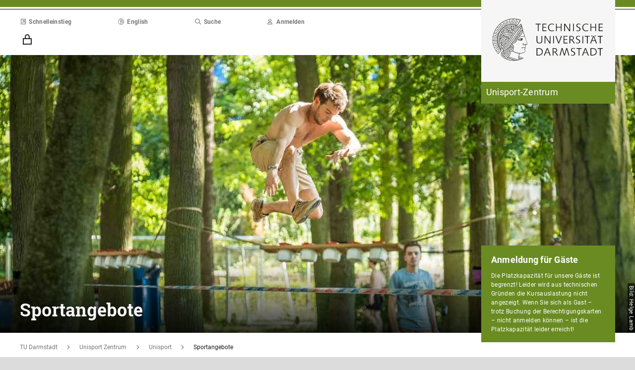

--- FILE ---
content_type: text/html
request_url: https://online-anmeldung.usz.tu-darmstadt.de/angebote/aktueller_zeitraum/_Freies_Training__Unigym_.html
body_size: 10284
content:
<!DOCTYPE html> <html lang="de"><head><title>Sportangebote Verteilerseite &ndash; Unisport-Zentrum &ndash; TU Darmstadt</title><meta charset="UTF-8" /><meta content="width=device-width, initial-scale=1" name="viewport" /><meta content="ie=edge" http-equiv="X-UA-Compatible" /><meta content="de" name="dcterms.language" /><meta content="Sportangebote Verteilerseite" name="dcterms.title" /><meta content="2025-08-07T12:52:58+02:00" name="dcterms.modified" /><meta content="Sportangebote Verteilerseite" property="og:title" /><meta content="Unisport-Zentrum &ndash; TU Darmstadt" property="og:site_name" /><meta content="article" property="og:type" /><meta content="summary" name="twitter:card" /><meta content="Sportangebote Verteilerseite" name="twitter:title" /><meta content="https://www.usz.tu-darmstadt.de/media/usz/sportangebote_usz/sportangebote_verteilerseite_sportangebote_usz/Slackline_Helge-Lamb_1180x0.jpg" property="og:image" /><meta content="image/jpg" property="og:image:type" /><meta content="1180" property="og:image:width" /><meta content="787" property="og:image:height" /><meta content="Slackline_Heleg_Lamb" property="og:image:alt" /><meta content="https://www.usz.tu-darmstadt.de/media/usz/sportangebote_usz/sportangebote_verteilerseite_sportangebote_usz/Slackline_Helge-Lamb_1180x0.jpg" name="twitter:image" /><meta content="Slackline_Heleg_Lamb" name="twitter:image:alt" /><meta content="https://www.usz.tu-darmstadt.de/media/usz/sportangebote_usz/sportangebote_verteilerseite_sportangebote_usz/Slackline_Helge-Lamb_285x0.jpg" name="ZOOMIMAGE" /><meta content="Kursanmeldung &ndash; Unsere Sportangebote richten sich in erster Linie an TU-Angeh&ouml;rige. Viele unserer Angebote k&ouml;nnen direkt &uuml;ber unser Buchungssystem gebucht werden. " name="description" /><meta content="Kursanmeldung &ndash; Unsere Sportangebote richten sich in erster Linie an TU-Angeh&ouml;rige. Viele unserer Angebote k&ouml;nnen direkt &uuml;ber unser Buchungssystem gebucht werden. " property="og:description" /><meta content="Kursanmeldung &ndash; Unsere Sportangebote richten sich in erster Linie an TU-Angeh&ouml;rige. Viele unserer Angebote k&ouml;nnen direkt &uuml;ber unser Buchungssystem gebucht werden. " name="twitter:description" /><meta content="Unisport-Zentrum" name="dcterms.creator" /><meta content="index,follow" name="robots" /><meta content="telephone=no" name="format-detection" /><meta content="FirstSpirit 5.2.251209.26de38e" name="generator" /><link href="https://www.usz.tu-darmstadt.de/media/resources/css_2/app_1.2.0.css" rel="stylesheet" /><link href="https://www.usz.tu-darmstadt.de/media/resources/css_2/themes_css/theme-4d.css" rel="stylesheet" /><link href="https://www.tu-darmstadt.de/media/resources/images_1/favicon_48x48.png" rel="shortcut icon" type="image/x-icon" /><link href="https://www.tu-darmstadt.de/media/resources/images_1/favicon_48x48.png" rel="icon" sizes="48x48" type="image/png" /><link href="https://www.tu-darmstadt.de/media/resources/images_1/favicon_80x80.png" rel="icon" sizes="80x80" type="image/png" /><link href="https://www.tu-darmstadt.de/media/resources/images_1/favicon_80x80.png" rel="apple-touch-icon" sizes="80x80" /><meta content="5" http-equiv="Expires" /><meta content="1800" http-equiv="refresh" /><meta content="no-referrer-when-downgrade" name="referrer" /><meta content="no-cache, no-store, must-revalidate, max-age=0" http-equiv="cache-control" /><meta content="no-cache" http-equiv="Pragma" /><meta content="text/css" http-equiv="Content-Style-Type" /><link href="/buchsys/lib/global/flyout_menu1.css" media="all" rel="stylesheet" type="text/css" /><link href="/buchsys/lib/global/angebote.css" media="all" rel="stylesheet" type="text/css" /><link href="/SysBilder/resex/bs_style.css" media="all" rel="stylesheet" type="text/css" /><script src="/buchsys/lib/global/bs_langswitch.js" type="text/javascript"></script><meta name="robots" content="noarchive,noimageindex,unavailable_after: 2026-03-28"></head><body class="bs_kursangebot bs_aktueller_zeitraum bs_wintersemester_2025_2026 bs_angebot_Freies_Training__Unigym_ bs_bereich_UniGym" ><div id="app"><div class="wrap-xl" id="site"><header id="site-header"> <desktop-menu :fast-blocks="fastBlocks" :menu-path="menuPath" :sitemap="sitemap" inline-template="inline-template"><div :style="modalOpenStyle" @keydown.esc="onEsc()" class="d-none d-print-none d-lg-block" id="desktop-menu"><a aria-label="Men&uuml; &uuml;berspringen" class="link skip-link show-on-focus" href="https://www.usz.tu-darmstadt.de/unisport_usz/sportangebote/index.de.jsp#site-main">Men&uuml; &uuml;berspringen</a><div class="hold" ref="liner"><div :aria-hidden="!searchIsOpen" :class="{active: searchIsOpen}" aria-labelledby="#schnell-btn" class="desktop-meta" id="desktop-search" ref="searchArea" v-show="searchIsOpen"><div class="wrap-xl"><div class="pl-4 pr-2 pt-1 pb-2 bg-white"><div class="search-frame d-flex sans-h5"><form class="search-form gap"><div class="form-group flex-grow-1"><label class="form-text text-gr2 font-weight-normal sans-mini" for="search-query_desktop">Suche in <span class="strong">usz.tu-darmstadt.de</span> nach &hellip;</label><input class="form-control search-query w-100" id="search-query_desktop" name="q" ref="searchInput" type="search" /></div><div class="form-group"><label class="form-text text-gr2 font-weight-normal sans-mini" for="searchengine_desktop">Suche mit: </label><searchengines inline-template="inline-template"> <select class="form-control searchengine" id="searchengine_desktop" name="searchengine"><option :selected="isSelected(searchengine.name)" :value="searchengine.url + &#39;?&#39; + searchengine.param_query + &#39;=QUERYTERM&#39; + (searchengine.param_site ? &#39;&amp;&#39;+searchengine.param_site+&#39;=&#39; : (searchengine.suppl_site ? &#39;+&#39;+searchengine.suppl_site+&#39;:&#39; : &#39;+&#39;)) + &#39;usz.tu-darmstadt.de&#39;" v-for="searchengine in searchengines">{{ searchengine.name }}</option></select> </searchengines></div><button class="search-submit align-self-end mb-1 mr-2" name="search-submit" title="Suche abschicken (&ouml;ffnet einen neuen Tab)" type="submit"><span class="sr-only">Suche abschicken (&ouml;ffnet einen neuen Tab)</span><span aria-hidden="true" class="icon fasr fa-search"></span></button><div class="search-link-container d-none"></div></form><button @click="toggleSearchArea" aria-controls="desktop-search" aria-expanded="searchIsOpen" aria-label="Element schlie&szlig;en" class="align-self-start" ref="searchClose" type="button"><span aria-hidden="true" class="icon fasr fa-times"></span></button></div></div></div></div><div :aria-hidden="!fastIsOpen" :class="{active: fastIsOpen}" aria-labelledby="desktop-fast-open" class="desktop-meta" id="desktop-fast" ref="fastArea" v-show="fastIsOpen"><div class="frame py-4 bg-white"><div class="stack-4"><div class="sans-h5 strong d-flex"><div class="flex-grow-1">Schnelleinstieg</div><button :aria-expanded="fastIsOpen" @click="toggleFastArea" @keydown.down="setFocus(itemRef(&#39;fast&#39;,0,0))" aria-controls="desktop-fast" aria-label="Element schlie&szlig;en" id="desktop-fast-close" ref="fastClose" type="button"><span aria-hidden="true" class="icon fasr fa-times"></span></button></div><div class="stop pb-1"><div class="grid-4 fast-outer"><div class="cell-1-2 outer-cell"><div class="grid-2 fast-inner"><div @focusin="fastBlocks[i].focus=true" @focusout="fastBlocks[i].focus=false" @mouseenter="fastBlocks[i].hover=true" @mouseleave="fastBlocks[i].hover=false" class="fast-block cell-1-2 inner-cell" v-for="(group, i) in fastBlocks.slice(0,4)"><div :class="fastBlockBgClass(group.code, group.hover||group.focus||isTouch)" class="p-2 pb-4 h-100 hold"><div :class="fastBlockOverClass(group.code, group.hover||group.focus)" class="block-overlay p-2 pb-4" v-if="!isTouch"><p class="block-heading sans-h5 strong" v-html="group.heading"></div><div :class="fastBlockTextClass(group.code, group.hover||group.focus||isTouch)" class="block-content stack-2"><p class="block-heading sans-h5 strong" v-html="group.heading"><ul class="block-links list-unstyled stack-1"><li class="sans-small" v-for="(child, j) in group.children"><a :href="child.href" :ref="itemRef(&#39;fast&#39;,i,j)" @keydown.down="setFocus(j==(group.children.length - 1) ? itemRef(&#39;fast&#39;,i+1,0) : itemRef(&#39;fast&#39;,i,j+1))" @keydown.left="setFocus(itemRef(&#39;fast&#39;,i-1,0))" @keydown.right="setFocus(itemRef(&#39;fast&#39;,i+1,0))" @keydown.up="setFocus(j==0 ? i==0 ? &#39;fastClose&#39;: itemRef(&#39;fast&#39;,i-1,0) : itemRef(&#39;fast&#39;,i,j-1))" class="link d-inline-flex"><span aria-hidden="true" class="d-inline-block"><span class="icon fass fa-arrow-right-long"></span></span><span class="d-inline-block">{{ child.heading }}</span></a></ul></div></div></div></div></div><div class="cell-1-2 outer-cell"><div class="grid-2 fast-inner"><div @focusin="fastBlocks[i+4].focus=true" @focusout="fastBlocks[i+4].focus=false" @mouseenter="fastBlocks[i+4].hover=true" @mouseleave="fastBlocks[i+4].hover=false" class="fast-block cell-1-2 inner-cell" v-for="(group, i) in fastBlocks.slice(4)"><div :class="fastBlockBgClass(group.code, group.hover||group.focus||isTouch)" class="p-2 pb-4 h-100"><div :class="fastBlockOverClass(group.code, group.hover||group.focus)" class="block-overlay p-2 pb-4" v-if="!isTouch"><p class="block-heading sans-h5 strong" v-html="group.heading"></div><div :class="fastBlockTextClass(group.code, group.hover||group.focus||isTouch)" class="block-content stack-2"><p class="block-heading sans-h5 strong" v-html="group.heading"><ul class="block-links list-unstyled stack-1"><li class="sans-small" v-for="(child, j) in group.children"><a :href="child.href" :ref="itemRef(&#39;fast&#39;,i+4,j)" @keydown.down="setFocus(j==(group.children.length - 1) ? itemRef(&#39;fast&#39;,i+4+1,0) : itemRef(&#39;fast&#39;,i+4,j+1))" @keydown.left="setFocus(itemRef(&#39;fast&#39;,i+3,0))" @keydown.right="setFocus(itemRef(&#39;fast&#39;,i+5,0))" @keydown.up="setFocus(j==0 ? itemRef(&#39;fast&#39;,i+4-1,0) : itemRef(&#39;fast&#39;,i+4,j-1))" class="link d-inline-flex"><span aria-hidden="true" class="d-inline-block"><span class="icon fass fa-arrow-right-long"></span></span><span class="d-inline-block">{{ child.heading }}</span></a></ul></div></div></div></div></div></div></div></div></div></div><div class="desktop-main" ref="mainArea"><div class="wrap-xl hold"><div class="menu-border border-key"></div><div class="menu-logo frame bg-white"><div class="row"><div class="col-1-4 offset-9-12"><!-- noindex --><div class="hold" style="margin-top:-14px;"><div class="menu-logo-area"><a aria-label="Zur Startseite der TU Darmstadt" class="bg-gr5 link link-outer" href="https://www.tu-darmstadt.de/" title="Zur Startseite der TU Darmstadt"><picture><source media="(min-width: 900px)" srcset="https://www.tu-darmstadt.de/media/resources/images_1/tu_logo_web.svg"><img alt="Logo der TU Darmstadt" src="https://www.tu-darmstadt.de/media/resources/images_1/tu_logo_web_h120.svg" /></source></picture></a> <a accesskey="1" aria-label="Zur Startseite der Institution" class="bg-key link link-outer" href="https://www.usz.tu-darmstadt.de/" title="Zur Startseite der Institution [Alt(+Shift)+1]"><div class="fach-label overflow-hidden p-1 stack-1" id="institution-name-container"><span class="d-inline-block font-weight-normal hyphens link-inner pre-line sans-lead text-white" id="institution-name">Unisport-Zentrum</span></div></a></div></div><!-- index --></div></div></div><div class="menu-frame frame bg-white"><div class="py-2"><div class="grid"><div class="cell-3-4 stack-2"><ul class="meta-headings list-unstyled sans-mini strong w-75"><li class="meta-heading mr-auto"><button :ref="refPath(&#39;meta&#39;,0)" @click="toggleFastArea" @keydown.down.prevent="setFocus(refPath(&#39;main&#39;,0))" @keydown.left.prevent="setFocus(refPath(&#39;meta&#39;,3))" @keydown.right.prevent="setFocus(refPath(&#39;meta&#39;,1))" class="link text-gr1" id="desktop-fast-open" type="button"><span aria-hidden="true" class="icon fasr fa-external-link-square"></span>Schnelleinstieg</button><li class="meta-item mr-auto"><a :ref="refPath(&quot;meta&quot;,1)" @keydown.down.prevent="setFocus(refPath(&quot;main&quot;,1))" @keydown.left.prevent="setFocus(refPath(&quot;meta&quot;,0))" @keydown.right.prevent="setFocus(refPath(&quot;meta&quot;,2))" class="language-selector link text-gr1" href="https://www.usz.tu-darmstadt.de/unisport_usz/sportangebote/index.en.jsp"><span aria-hidden="true" class="icon fasl fa-globe-europe"></span>English</a><li class="meta-item mr-auto"><button :ref="refPath(&#39;meta&#39;,2)" @click="toggleSearchArea" @keydown.down.prevent="setFocus(refPath(&#39;main&#39;,2))" @keydown.left.prevent="setFocus(refPath(&#39;meta&#39;,1))" @keydown.right.prevent="setFocus(refPath(&#39;meta&#39;,3))" accesskey="4" class="link text-gr1" title="[Alt(+Shift)+4]" type="button"><span aria-hidden="true" class="icon fasr fa-search"></span>Suche</button><li class="meta-item mr-auto" data-matomo-mask="data-matomo-mask"><!-- noindex --><a :ref="refPath(&quot;meta&quot;,3)" @keydown.down.prevent="setFocus(refPath(&quot;main&quot;,3))" @keydown.left.prevent="setFocus(refPath(&quot;meta&quot;,2))" @keydown.right.prevent="setFocus(refPath(&quot;meta&quot;,0))" accesskey="i" class="text-gr1 link" href="https://login.tu-darmstadt.de/idp/profile/cas/login?service=https%3A%2F%2Fwww.usz.tu-darmstadt.de%2Funisport_usz%2Fsportangebote%2Findex.de.jsp" title="Mit TU-ID am Webauftritt anmelden [Alt(+Shift)+i]"><span aria-hidden="true" class="icon fasr fa-user"></span>Anmelden</a><!-- index --></ul><ul :class="{&#39;in-focus&#39;: path.length&gt;0}" class="main-headings list-unstyled sans-h4b strong"><li :class="{active: menuPathDesktop.indexOf(level0.uid)&gt;=0}" :key="level0.heading" class="main-heading" v-for="(level0, i) in sitemap.slice(0,4)"><a :accesskey="level0.accesskey" :aria-controls="level0.bodyID" :aria-expanded="hasPath(i)" :class="{proxied: isFocPath(i,-1), onpath: hasFocPath(i)}" :href="level0.href" :id="level0.headID" :ref="refPath(&#39;main&#39;,i)" :title="level0.title" @focus="setFocPath(i)" @keydown.left.prevent="setFocus(refPath(&#39;main&#39;,i-1))" @keydown.right.prevent="setFocus(refPath(&#39;main&#39;,i+1))" @keydown.up.prevent="setFocus(refPath(&#39;meta&#39;,i))" v-if="!level0.children || level0.displaySeparateSubmenu==true"><span v-html="level0.heading"></span><span class="icon fasr fa-lock text-right" title="Anmeldung erforderlich (TU-ID)" v-if="level0.internal"></span></a><button :aria-controls="level0.bodyID" :aria-expanded="hasPath(i)" :class="{proxied: isFocPath(i,-1), onpath: hasFocPath(i)}" :id="level0.headID" :ref="refPath(&#39;main&#39;,i)" @click="setSubFocus(i)" @focus="setFocPath(i)" @keydown.left.prevent="setFocus(refPath(&#39;main&#39;,i-1))" @keydown.right.prevent="setFocus(refPath(&#39;main&#39;,i+1))" @keydown.up.prevent="setFocus(refPath(&#39;meta&#39;,i))" aria-haspopup="true" type="button" v-else="v-else" v-html="level0.heading"></button></ul></div><div class="cell-1-4"><div class="d-flex h-100 stack"><div class="sans-h5 align-self-end text-right w-100"><button @click="toggleSearchArea" aria-hidden="true" tabindex="-1" type="button"><span class="icon fasr fa-search"></span><span class="sr-only">Suche &ouml;ffnen</span></button><a aria-hidden="true" class="text-gr0 ml-1 outline" href="https://www.usz.tu-darmstadt.de/" tabindex="-1" title="Zur Startseite der Institution"><span class="icon fasr fa-home"></span><span class="sr-only">Zur Startseite der Institution</span></a></div></div></div></div></div><div class="d-none hold" id="menu-collapse"><nav><ul class="main-panels list-unstyled"><li :key="level0.heading" :ref="refPath(&#39;panel&#39;, i)" class="main-panel" v-for="(level0, i) in sitemap" v-show="hasPath(i)"><div :class="{&#39;in-focus&#39;: hasPath(i, -1)}" class="panel-heading" v-if="level0.hasIndexPage &amp;&amp; level0.href"><p class="sans-h5"><a :accesskey="level0.accesskey" :class="{selected: menuPathDesktop.indexOf(level0.headID)&gt;=0}" :href="level0.href" :ref="refPath(&#39;main&#39;,i,-1)" :title="level0.title" @focus="setFocPath(i,-1)" @keydown.down.prevent="setFocus(refPath(&#39;main&#39;,i,0))" @keydown.exact.tab.prevent="setFocus(refPath(&#39;main&#39;,i,0))" @keydown.exact.tab.shift.prevent="setParentFocus(i)" @keydown.up.prevent="setParentFocus(i)" @mouseenter="hoverFocus" class="link-outer strong d-block w-100 text-left p-2"><span class="link-inner">&Uuml;bersicht</span><span class="icon fasr fa-lock text-right" title="Anmeldung erforderlich (TU-ID)" v-if="level0.internal"></span></a></div><ul :aria-hidden="!hasPath(i)" :aria-labelledby="level0.headID" :class="{ focusin: hasFocPath(i) }" :id="level0.bodyID" :ref="refPath(&#39;panel-menu&#39;, i)" class="panel-menu level-1 list-unstyled" v-show="hasPath(i)"><li :class="{&#39;in-focus&#39;: hasPath(i,j)}" class="menu-item sans-h5" v-for="(level1, j) in level0.children"><a :accesskey="level1.accesskey" :class="{onpath: hasFocPath(i,j), selected: menuPathDesktop.indexOf(level1.uid)&gt;-1}" :href="level1.href" :ref="itemRef(&#39;main&#39;,i,j)" :title="level1.title" @focus="setFocPath(i,j)" @keydown.down.prevent="setFocus(refPath(&#39;main&#39;,i,j+1))" @keydown.exact.tab.prevent="setFocus(refPath(&#39;main&#39;,i,j+1))" @keydown.exact.tab.shift.prevent="setFocus(refPath(&#39;main&#39;,i,j-1))" @keydown.up.prevent="setFocus(refPath(&#39;main&#39;,i,j-1))" @mouseenter="hoverFocus" class="strong d-block w-100 text-left px-2 py-1" v-if="!level1.children || level1.displaySeparateSubmenu==true"><span v-html="level1.heading"></span><span class="icon fasr fa-lock text-right" title="Anmeldung erforderlich (TU-ID)" v-if="level1.internal"></span></a><button :aria-controls="level1.bodyID" :aria-expanded="hasPath(i,j)" :class="{onpath: hasFocPath(i,j), selected: menuPathDesktop.indexOf(level1.uid)&gt;-1}" :id="level1.headID" :ref="itemRef(&#39;main&#39;,i,j)" @click="setSubFocus(i,j);removeMenuPath();" @focus="setFocPath(i,j)" @keydown.down.prevent="setFocus(refPath(&#39;main&#39;,i,j+1))" @keydown.exact.tab.prevent="setFocus(refPath(&#39;main&#39;,i,j+1))" @keydown.exact.tab.shift.prevent="setFocus(refPath(&#39;main&#39;,i,j-1))" @keydown.right.prevent="clickSelf" @keydown.up.prevent="setFocus(refPath(&#39;main&#39;,i,j-1))" @mouseenter="hoverFocus" aria-haspopup="true" class="strong d-block w-100 text-left px-2 py-1" type="button" v-else="v-else"><span v-html="iconifyLastWord(level1.heading)"></span></button><ul :aria-hidden="!hasPath(i,j)" :aria-labelledby="level1.headID" :class="{ focusin: hasFocPath(i,j)}" :id="level1.bodyID" :ref="refPath(&#39;panel-menu&#39;, i,j)" class="panel-menu level-2 list-unstyled" v-if="level1.children &amp;&amp; level1.displaySeparateSubmenu!=true" v-show="hasPath(i,j) || menuPathDesktop.indexOf(level1.uid)&gt;-1"><li class="menu-heading" v-if="level1.hasIndexPage &amp;&amp; level1.href"><a :accesskey="level1.accesskey" :class="{selected: menuPathDesktop.indexOf(level1.uid)&gt;-1 &amp;&amp; isSelected(level1.children) &gt; 0}" :href="level1.href" :ref="refPath(&#39;main&#39;,i,j,-1)" :title="level1.title" @focus="setFocPath(i,j,-1)" @keydown.down.prevent="setFocus(refPath(&#39;main&#39;,i,j,0))" @keydown.exact.tab.prevent="setFocus(refPath(&#39;main&#39;,i,j,0))" @keydown.exact.tab.shift.prevent="setParentFocus(i,j)" @keydown.left.prevent="setParentFocus(i,j)" @keydown.up.prevent="setParentFocus(i,j)" @mouseenter="hoverFocus" class="strong d-block w-100 text-left px-2 py-1">&Uuml;bersicht<span class="icon fasr fa-lock text-right" title="Anmeldung erforderlich (TU-ID)" v-if="level1.internal"></span></a><li :class="{&#39;in-focus&#39;: hasPath(i,j,k)}" class="menu-item sans-h5" v-for="(level2, k) in level1.children"><a :accesskey="level2.accesskey" :class="{onpath: hasFocPath(i,j,k), selected: menuPathDesktop.indexOf(level2.uid)&gt;-1}" :href="level2.href" :id="menuPath.indexOf(level2.uid)" :ref="itemRef(&#39;main&#39;,i,j,k)" :title="level2.title" @focus="setFocPath(i,j,k)" @keydown.down.prevent="setFocus(refPath(&#39;main&#39;,i,j,k+1))" @keydown.exact.tab.prevent="setFocus(refPath(&#39;main&#39;,i,j,k+1))" @keydown.exact.tab.shift.prevent="setFocus(refPath(&#39;main&#39;,i,j,k-1))" @keydown.left.prevent="setFocus(refPath(&#39;main&#39;,i,j)); setPath(i)" @keydown.up.prevent="setFocus(refPath(&#39;main&#39;,i,j,k-1))" @mouseenter="hoverFocus" class="strong d-block w-100 text-left px-2 py-1" v-if="!level2.children || level2.displaySeparateSubmenu==true"><span v-html="level2.heading"></span><span class="icon fasr fa-lock text-right" title="Anmeldung erforderlich (TU-ID)" v-if="level2.internal"></span></a><button :aria-controls="level2.bodyID" :aria-expanded="hasPath(i,j,k)" :class="{onpath: hasFocPath(i,j,k), selected: menuPathDesktop.indexOf(level2.uid)&gt;-1}" :id="level2.headID" :ref="itemRef(&#39;main&#39;,i,j,k)" @click="setSubFocus(i,j,k);removeMenuPath();" @focus="setFocPath(i,j,k)" @keydown.down.prevent="setFocus(refPath(&#39;main&#39;,i,j,k+1))" @keydown.exact.tab.prevent="setFocus(refPath(&#39;main&#39;,i,j,k+1))" @keydown.exact.tab.shift.prevent="setFocus(refPath(&#39;main&#39;,i,j,k-1))" @keydown.left.prevent="setFocus(refPath(&#39;main&#39;,i,j)); setPath(i)" @keydown.right.prevent="clickSelf" @keydown.up.prevent="setFocus(refPath(&#39;main&#39;,i,j,k-1))" @mouseenter="hoverFocus" aria-haspopup="true" class="strong d-block w-100 text-left px-2 py-1" type="button" v-else="v-else"><span v-html="iconifyLastWord(level2.heading)"></span></button><ul :aria-hidden="!hasPath(i,j,k)" :aria-labelledby="level2.headID" :class="{ focusin: hasFocPath(i,j,k)}" :id="level2.bodyID" :ref="refPath(&#39;panel-menu&#39;, i,j,k)" class="panel-menu level-3 list-unstyled" v-if="level2.children &amp;&amp; level2.displaySeparateSubmenu!=true" v-show="hasPath(i,j,k) || menuPathDesktop.indexOf(level2.uid)&gt;-1"><li class="menu-heading" v-if="level2.hasIndexPage &amp;&amp; level2.href"><a :accesskey="level2.accesskey" :class="{selected: menuPathDesktop.indexOf(level2.uid)&gt;-1 &amp;&amp; isSelected(level2.children) &gt; 0}" :href="level2.href" :ref="refPath(&#39;main&#39;,i,j,k,-1)" :title="level2.title" @focus="setFocPath(i,j,k,-1)" @keydown.down.prevent="setFocus(refPath(&#39;main&#39;,i,j,k,0))" @keydown.exact.tab.prevent="setFocus(refPath(&#39;main&#39;,i,j,k,0))" @keydown.exact.tab.shift.prevent="setParentFocus(i,j,k)" @keydown.left.prevent="setParentFocus(i,j,k)" @keydown.up.prevent="setParentFocus(i,j,k)" @mouseenter="hoverFocus" class="strong d-block w-100 text-left px-2 py-1">&Uuml;bersicht<span class="icon fasr fa-lock text-right" title="Anmeldung erforderlich (TU-ID)" v-if="level2.internal"></span></a><li :class="{&#39;in-focus&#39;: hasPath(i,j,k,l)}" class="menu-item sans-h5" v-for="(level3, l) in level2.children"><a :accesskey="level3.accesskey" :class="{selected: menuPathDesktop.indexOf(level3.uid)&gt;-1}" :href="level3.href" :id="menuPath.indexOf(level3.uid)" :ref="itemRef(&#39;main&#39;,i,j,k,l)" :title="level3.title" @focus="setFocPath(i,j,k,l)" @keydown.down.prevent="setFocus(refPath(&#39;main&#39;,i,j,k,l+1))" @keydown.exact.tab.prevent="setFocus(refPath(&#39;main&#39;,i,j,k,l+1))" @keydown.exact.tab.shift.prevent="setFocus(refPath(&#39;main&#39;,i,j,k,l-1))" @keydown.left.prevent="setFocus(refPath(&#39;main&#39;,i,j,k)); setPath(i,j)" @keydown.up.prevent="setFocus(refPath(&#39;main&#39;,i,j,k,l-1))" @mouseenter="hoverFocus" class="strong d-block w-100 text-left px-2 py-1"><span v-html="level3.heading"></span><span class="icon fasr fa-lock text-right" title="Anmeldung erforderlich (TU-ID)" v-if="level3.internal"></span></a></ul></ul></ul></ul></nav></div></div></div><div :class="{active: fastIsOpen||searchIsOpen}" class="overlay"></div></div></div></div></desktop-menu> <phablet-menu :fast-blocks="fastBlocks" :menu-path="menuPath" :sitemap="sitemap" inline-template="inline-template"><div :style="modalOpenStyle" class="d-lg-none d-print-block" id="phablet-menu"><div class="menu-border border-key"></div><div class="menu-logo frame bg-white"><div class="row"><div class="col-5-12 col-sm-1-3 col-md-1-4 offset-7-12 offset-sm-2-3 offset-md-3-4"><div class="bleed-right mr-sm-0"><!-- noindex --><div class="hold" style="margin-top:-14px;"><div class="menu-logo-area"><a aria-label="Zur Startseite der TU Darmstadt" class="bg-gr5 link link-outer" href="https://www.tu-darmstadt.de/" title="Zur Startseite der TU Darmstadt"><picture><source media="(min-width: 900px)" srcset="https://www.tu-darmstadt.de/media/resources/images_1/tu_logo_web.svg"><img alt="Logo der TU Darmstadt" src="https://www.tu-darmstadt.de/media/resources/images_1/tu_logo_web_h120.svg" /></source></picture></a></div></div><!-- index --></div></div></div></div><div class="menu-frame frame bg-white border-key d-print-none"><div class="row h-100"><div class="col-7-12 col-sm-2-3 d-flex align-content-center"><button :aria-expanded="menuOpen" @click="toggleMenu(level);if(initialOpening)setPath(1,);" aria-controls="phablet-overlay" id="phablet-overlay-toggle" type="button"><div aria-hidden="true" class="bars"></div><span class="sr-only" v-html="menuOpen?&#39;Men&uuml; schlie&szlig;en&#39;:&#39;Men&uuml; &ouml;ffnen&#39;"></span></button></div></div></div><div :class="{active: menuOpen}" class="d-print-none" id="phablet-overlay" ref="overlay"><div class="py-4"></div><div :style="fastPusherStyle" class="fast-pusher" ref="fastPusher"><div class="main-menu"><div :style="mainPusherStyle" class="main-pusher" ref="mainPusher"><div class="level level-0 frame" ref="top"><div class="stack-4 py-6 px-1"><div class="stack-5"><div class="sans-h3 strong" v-for="(lv0, k) in sitemap"><button :class="{&#39;text-key&#39;: menuPath.indexOf(lv0.uid)&gt;=0}" @click="setPath(k)" class="next d-flex w-100" type="button" v-if="lv0.children"><div class="text-left" v-html="lv0.heading"></div><div aria-hidden="true" class="ml-auto"><span class="icon fass fa-angle-right"></span></div></button><a :class="{&#39;text-key&#39;: menuPath.indexOf(lv0.uid)&gt;=0 &amp;&amp; menuPath.indexOf(lv0.uid)==menuPath.length-1}" :href="lv0.href" class="next page" v-else="v-else"><span v-html="lv0.heading"></span><span aria-label="Anmeldung erforderlich (TU-ID)" class="icon fasr fa-lock text-right" title="Anmeldung erforderlich (TU-ID)" v-if="lv0.internal"></span></a></div></div></div></div><div :id="lv0.headID" :ref="genPath(k)" class="level level-1 frame" v-for="(lv0, k) in sitemap" v-if="validLevel(lv0)" v-show="hasPath(k)"><div class="stack-4 py-6 px-1"><div class="sans-h3 strong"><button @click="setPath()" class="back d-flex text-gr1" type="button"><span aria-hidden="true" class="d-inline-block icon fass fa-angle-left mr my-auto"></span> <span class="d-inline-block" v-html="lv0.heading"></span></button></div><div class="border-bottom border-gr3"></div><div class="stack-5"><div class="sans-h3 strong d-flex pb-1" v-if="lv0.hasIndexPage &amp;&amp; lv0.href"><a :class="{&#39;text-key&#39;: menuPath.indexOf(lv0.uid)&gt;=0 &amp;&amp; menuPath.indexOf(lv0.uid)==menuPath.length-1}" :href="lv0.href" class="page">&Uuml;bersicht<span aria-label="Anmeldung erforderlich (TU-ID)" class="icon fasr fa-lock text-right" title="Anmeldung erforderlich (TU-ID)" v-if="lv0.internal"></span></a></div><div class="sans-h3 strong" v-for="(lv1, l) in lv0.children"><button :class="{&#39;text-key&#39;: menuPath.indexOf(lv1.uid)&gt;=0}" @click="setPath(k,l)" class="next d-flex w-100" type="button" v-if="validLevel(lv1)"><div class="text-left" v-html="lv1.heading"></div><div class="ml-auto"><span class="icon fass fa-angle-right"></span></div></button><a :class="{&#39;text-key&#39;: menuPath.indexOf(lv1.uid)&gt;=0 &amp;&amp; menuPath.indexOf(lv1.uid)==menuPath.length-1}" :href="lv1.href" class="next page" v-else="v-else"><span v-html="lv1.heading"></span><span aria-label="Anmeldung erforderlich (TU-ID)" class="icon fasr fa-lock text-right" title="Anmeldung erforderlich (TU-ID)" v-if="lv1.internal"></span></a></div></div></div></div><template v-for="(lv0, k) in sitemap" v-if="validLevel(lv0)"><div :id="lv1.headID" :ref="genPath(k,l)" class="level level-2 frame" v-for="(lv1, l) in lv0.children" v-if="validLevel(lv1)" v-show="hasPath(k,l)"><div class="stack-4 py-6 px-1"><div class="sans-h3 strong"><button @click="setPath(k)" class="back d-flex text-gr1" type="button"><span class="d-inline-block icon fass fa-angle-left mr my-auto"></span> <span class="d-inline-block" v-html="lv1.heading"></span></button></div><div class="border-bottom border-gr3"></div><div class="stack-5"><div class="sans-h3 strong d-flex pb-1" v-if="lv1.hasIndexPage &amp;&amp; lv1.href"><a :class="{&#39;text-key&#39;: menuPath.indexOf(lv1.uid)&gt;=0 &amp;&amp; menuPath.indexOf(lv1.uid)==menuPath.length-1}" :href="lv1.href" class="page">&Uuml;bersicht<span aria-label="Anmeldung erforderlich (TU-ID)" class="icon fasr fa-lock text-right" title="Anmeldung erforderlich (TU-ID)" v-if="lv1.internal"></span></a></div><div class="sans-h3 strong" v-for="(lv2, m) in lv1.children"><button :class="{&#39;text-key&#39;: menuPath.indexOf(lv2.uid)&gt;=0}" @click="setPath(k,l,m)" class="next d-flex w-100" type="button" v-if="validLevel(lv2)"><div class="text-left" v-html="lv2.heading"></div><div class="ml-auto"><span class="icon fass fa-angle-right"></span></div></button><a :class="{&#39;text-key&#39;: menuPath.indexOf(lv2.uid)&gt;=0 &amp;&amp; menuPath.indexOf(lv2.uid)==menuPath.length-1}" :href="lv2.href" class="next page" v-else="v-else"><span v-html="lv2.heading"></span><span aria-label="Anmeldung erforderlich (TU-ID)" class="icon fasr fa-lock text-right" title="Anmeldung erforderlich (TU-ID)" v-if="lv2.internal"></span></a></div></div></div></div></template> <template v-for="(lv0, k) in sitemap" v-if="validLevel(lv0)"> <template v-for="(lv1, l) in lv0.children" v-if="validLevel(lv1)"><div :id="lv2.headID" :ref="genPath(k,l,m)" class="level level-3 frame" v-for="(lv2, m) in lv1.children" v-if="validLevel(lv2)" v-show="hasPath(k,l,m)"><div class="stack-4 py-6 px-1"><div class="sans-h3 strong"><button @click="setPath(k,l)" class="back d-flex text-gr1" type="button"><span class="d-inline-block icon fass fa-angle-left mr my-auto"></span> <span class="d-inline-block" v-html="lv2.heading"></span></button></div><div class="border-bottom border-gr3"></div><div class="stack-5"><div class="sans-h3 strong d-flex pb-1" v-if="lv2.hasIndexPage &amp;&amp; lv2.href"><a :class="{&#39;text-key&#39;: menuPath.indexOf(lv2.uid)&gt;=0 &amp;&amp; menuPath.indexOf(lv2.uid)==menuPath.length-1}" :href="lv2.href" class="page">&Uuml;bersicht<span aria-label="Anmeldung erforderlich (TU-ID)" class="icon fasr fa-lock text-right" title="Anmeldung erforderlich (TU-ID)" v-if="lv2.internal"></span></a></div><div class="sans-h3 strong" v-for="(lv3, n) in lv2.children"><button :class="{&#39;text-key&#39;: menuPath.indexOf(lv3.uid)&gt;=0}" @click="setPath(k,l,m,n)" class="next d-flex w-100" type="button" v-if="validLevel(lv3)"><div class="text-left" v-html="lv3.heading"></div><div class="ml-auto"><span class="icon fass fa-angle-right"></span></div></button><a :class="{&#39;text-key&#39;: menuPath.indexOf(lv3.uid)&gt;=0 &amp;&amp; menuPath.indexOf(lv3.uid)==menuPath.length-1}" :href="lv3.href" class="next page" v-else="v-else"><span v-html="lv3.heading"></span><span aria-label="Anmeldung erforderlich (TU-ID)" class="icon fasr fa-lock text-right" title="Anmeldung erforderlich (TU-ID)" v-if="lv3.internal"></span></a></div></div></div></div></template> </template> <template v-for="(lv0, k) in sitemap" v-if="validLevel(lv0)"> <template v-for="(lv1, l) in lv0.children" v-if="validLevel(lv1)"> <template v-for="(lv2, m) in lv1.children" v-if="validLevel(lv2)"><div :id="lv3.headID" :ref="genPath(k,l,m,n)" class="level level-4 frame" v-for="(lv3, n) in lv2.children" v-if="validLevel(lv3)" v-show="hasPath(k,l,m,n)"><div class="stack-4 py-6 px-1"><div class="sans-h3 strong"><button @click="setPath(k,l,m)" class="back d-flex text-gr1" type="button"><span class="d-inline-block icon fass fa-angle-left mr my-auto"></span> <span class="d-inline-block" v-html="lv3.heading"></span></button></div><div class="border-bottom border-gr2"></div><div class="stack-5"><div class="sans-h3 strong d-flex pb-1" v-if="lv3.hasIndexPage &amp;&amp; lv3.href"><a :class="{&#39;text-key&#39;: menuPath.indexOf(lv3.uid)&gt;=0 &amp;&amp; menuPath.indexOf(lv3.uid)==menuPath.length-1}" :href="lv3.href" class="page">&Uuml;bersicht<span aria-label="Anmeldung erforderlich (TU-ID)" class="icon fasr fa-lock text-right" title="Anmeldung erforderlich (TU-ID)" v-if="lv3.internal"></span></a></div><div class="sans-h3 strong" v-for="(lv4, o) in lv3.children"><button :class="{&#39;text-key&#39;: menuPath.indexOf(lv4.uid)&gt;=0}" @click="setPath(k,l,m,n,o)" class="next d-flex w-100" type="button" v-if="validLevel(lv4)"><div class="text-left" v-html="lv4.heading"></div><div class="ml-auto"><span class="icon fass fa-angle-right"></span></div></button><a :class="{&#39;text-key&#39;: menuPath.indexOf(lv4.uid)&gt;=0 &amp;&amp; menuPath.indexOf(lv4.uid)==menuPath.length-1}" :href="lv4.href" class="next page" v-else="v-else"><span v-html="lv4.heading"></span><span aria-label="Anmeldung erforderlich (TU-ID)" class="icon fasr fa-lock text-right" title="Anmeldung erforderlich (TU-ID)" v-if="lv4.internal"></span></a></div></div></div></div></template> </template> </template> <template v-for="(lv0, k) in sitemap" v-if="validLevel(lv0)"> <template v-for="(lv1, l) in lv0.children" v-if="validLevel(lv1)"> <template v-for="(lv2, m) in lv1.children" v-if="validLevel(lv2)"> <template v-for="(lv3, n) in lv2.children" v-if="validLevel(lv3)"><div :id="lv4.headID" :ref="genPath(k,l,m,n,o)" class="level level-5 frame" v-for="(lv4, o) in lv3.children" v-if="validLevel(lv4)" v-show="hasPath(k,l,m,n,o)"><div class="stack-4 py-6 px-1"><div class="sans-h3 strong"><button @click="setPath(k,l,m,n)" class="back d-flex text-gr1" type="button"><span class="d-inline-block icon fass fa-angle-left mr my-auto"></span> <span class="d-inline-block" v-html="lv4.heading"></span></button></div><div class="border-bottom border-gr2"></div><div class="stack-5"><div class="sans-h3 strong d-flex pb-1" v-if="lv4.hasIndexPage &amp;&amp; lv4.href"><a :class="{&#39;text-key&#39;: menuPath.indexOf(lv4.uid)&gt;=0 &amp;&amp; menuPath.indexOf(lv4.uid)==menuPath.length-1}" :href="lv4.href" class="page">&Uuml;bersicht<span aria-label="Anmeldung erforderlich (TU-ID)" class="icon fasr fa-lock text-right" title="Anmeldung erforderlich (TU-ID)" v-if="lv4.internal"></span></a></div><div class="sans-h3 strong" v-for="(lv5, p) in lv4.children"><button :class="{&#39;text-key&#39;: menuPath.indexOf(lv5.uid)&gt;=0}" @click="setPath(k,l,m,n,o,p)" class="next d-flex w-100" type="button" v-if="validLevel(lv5)"><div class="text-left" v-html="lv5.heading"></div><div class="ml-auto"><span class="icon fass fa-angle-right"></span></div></button><a :class="{&#39;text-key&#39;: menuPath.indexOf(lv5.uid)&gt;=0 &amp;&amp; menuPath.indexOf(lv5.uid)==menuPath.length-1}" :href="lv5.href" class="next page" v-else="v-else"><span v-html="lv5.heading"></span><span aria-label="Anmeldung erforderlich (TU-ID)" class="icon fasr fa-lock text-right" title="Anmeldung erforderlich (TU-ID)" v-if="lv5.internal"></span></a></div></div></div></div></template> </template> </template> </template> <template v-for="(lv0, k) in sitemap" v-if="validLevel(lv0)"> <template v-for="(lv1, l) in lv0.children" v-if="validLevel(lv1)"> <template v-for="(lv2, m) in lv1.children" v-if="validLevel(lv2)"> <template v-for="(lv3, n) in lv2.children" v-if="validLevel(lv3)"> <template v-for="(lv4, o) in lv3.children" v-if="validLevel(lv4)"><div :id="lv5.headID" :ref="genPath(k,l,m,n,o,p)" class="level level-5 frame" v-for="(lv5, p) in lv4.children" v-if="validLevel(lv5)" v-show="hasPath(k,l,m,n,o,p)"><div class="stack-4 py-6 px-1"><div class="sans-h3 strong"><button @click="setPath(k,l,m,n,o)" class="back d-flex text-gr1" type="button"><span class="d-inline-block icon fass fa-angle-left mr my-auto"></span> <span class="d-inline-block" v-html="lv5.heading"></span></button></div><div class="border-bottom border-gr2"></div><div class="stack-5"><div class="sans-h3 strong d-flex pb-1" v-if="lv5.hasIndexPage &amp;&amp; lv5.href"><a :class="{&#39;text-key&#39;: menuPath.indexOf(lv5.uid)&gt;=0 &amp;&amp; menuPath.indexOf(lv5.uid)==menuPath.length-1}" :href="lv5.href" class="page">&Uuml;bersicht<span aria-label="Anmeldung erforderlich (TU-ID)" class="icon fasr fa-lock text-right" title="Anmeldung erforderlich (TU-ID)" v-if="lv5.internal"></span></a></div><div class="sans-h3 strong" v-for="(lv6, q) in lv5.children"><a :class="{&#39;text-key&#39;: menuPath.indexOf(lv6.uid)&gt;=0 &amp;&amp; menuPath.indexOf(lv6.uid)==menuPath.length-1}" :href="lv6.href" class="next page"><span v-html="lv6.heading"></span><span aria-label="Anmeldung erforderlich (TU-ID)" class="icon fasr fa-lock text-right" title="Anmeldung erforderlich (TU-ID)" v-if="lv6.internal"></span></a></div></div></div></div></template> </template> </template> </template> </template></div><div class="hanger frame"><div class="stack-5 pt-2 pb-6 px-1"><form class="search-form gap stack-2"><div class="form-group"><label class="form-text text-gr2 font-weight-normal sans-mini" for="searchengine_phablet">Suche in <span class="strong">usz.tu-darmstadt.de</span> mit: </label><searchengines inline-template="inline-template"> <select class="form-control searchengine" id="searchengine_phablet" name="searchengine"><option :selected="isSelected(searchengine.name)" :value="searchengine.url + &#39;?&#39; + searchengine.param_query + &#39;=QUERYTERM&#39; + (searchengine.param_site ? &#39;&amp;&#39;+searchengine.param_site+&#39;=&#39; : (searchengine.suppl_site ? &#39;+&#39;+searchengine.suppl_site+&#39;:&#39; : &#39;+&#39;)) + &#39;usz.tu-darmstadt.de&#39;" v-for="searchengine in searchengines">{{ searchengine.name }}</option></select> </searchengines></div><div class="form-group row"><label class="sr-only strong form-text" for="search-query_phablet">nach &hellip;</label><div class="col col-11-12"><input class="form-control search-query" id="search-query_phablet" name="q" placeholder="nach &hellip;" type="search" /></div><div class="col col-1-12 my-auto"><button class="search-submit" name="search-submit" type="submit"><span aria-hidden="true" class="icon fass fa-lg fa-search mt-2"></span><span class="sr-only">Suche abschicken</span></button></div></div><div class="border border-key search-link-container d-none"></div></form><div class="sans-body"><button :aria-expanded="fastMenuOpen" @click="toggleFastMenu" aria-controls="phablet-fast-menu" aria-label="Schnelleinstieg" class="link d-block text-gr1" id="phablet-schnell-btn" type="button"><span aria-hidden="true" class="icon fasr fa-external-link-square"></span>Schnelleinstieg </button></div><div class="sans-body"><a class="language-selector link text-gr1 d-block" href="https://www.usz.tu-darmstadt.de/unisport_usz/sportangebote/index.en.jsp"><span aria-hidden="true" class="icon fasl fa-globe-europe"></span>English</a></div><div class="sans-body" data-matomo-mask="data-matomo-mask"><!-- noindex --><a accesskey="i" class="text-gr1 link d-block text-gr1" href="https://login.tu-darmstadt.de/idp/profile/cas/login?service=https%3A%2F%2Fwww.usz.tu-darmstadt.de%2Funisport_usz%2Fsportangebote%2Findex.de.jsp" title="Mit TU-ID am Webauftritt anmelden [Alt(+Shift)+i]"><span aria-hidden="true" class="icon fasr fa-user"></span>Anmelden</a><!-- index --></div><div class="sans-body"><a class="text-gr1 link d-block" href="https://www.usz.tu-darmstadt.de/" title="Home"> <span aria-hidden="true" class="icon fasr fa-home"></span>Home </a></div></div></div></div><div class="frame" id="phablet-fast-menu"><div class="stack-6 py-6 px-1"><div class="sans-h3 strong d-flex"><p>Schnelleinstieg<button :aria-expanded="fastMenuOpen" @click="toggleFastMenu" aria-controls="phablet-fast-menu" class="ml-auto" type="button"><span class="icon fasr fa-times"></span></button></div><div class="stack-1"><div class="fast-block" v-for="(group, i) in fastBlocks"><phablet-fast-item :active="activeFastItem == fastBlocks[i]" :key="group.code" :theme-key="group.code" @toggle="activeFastItem = fastBlocks[i]"> <span class="sans-h4" slot="tab">{{group.heading}}</span><div class="stack-2 px-3 pt-3 pb-6 strong" slot="panel"><p v-for="(child, j) in group.children"><a :href="child.href" class="link">{{child.heading}}</a></div></phablet-fast-item></div></div></div></div></div></div><div :class="{active: fastMenuOpen}" class="d-print-none" id="phablet-fast-overlay" ref="fastOverlay"></div></div></phablet-menu> <page-header inline-template="inline-template"><div class="d-print-none wrap-xl" id="page-header"><!-- noindex --><a class="d-lg-none d-print-block" href="https://www.usz.tu-darmstadt.de/" title="Zur Startseite der Institution"><div class="fach-label bg-key text-white pt-3 pb-2"><div class="frame inner stack-1"><p class="sans-lead"> Unisport-Zentrum </div></div></a><!-- index --><div class="hold bg-gr2 illu-area"><div class="position-relative"><div class="position-relative h-0 w-100" style="padding-bottom:43.85%"><img alt="Slackline_Heleg_Lamb" class="lazy position-absolute w-100 h-100 cover" src="https://www.usz.tu-darmstadt.de/media/usz/sportangebote_usz/sportangebote_verteilerseite_sportangebote_usz/Slackline_Helge-Lamb_1300x570.jpg" /></div></div><div class="blend-overlay"></div><div class="info-frame frame-md"><div class="row hold"><div class="page-leader col col-1-1 col-md-8 col-lg-9 align-self-end"><div class="frame px-md-0 hyphens"><h1 class="serif-h1 strong text-gr5 pt-4 pb-3">Sportangebote</h1></div></div></div></div><div class="info-teaser frame-md d-print-none theme-light"><div class="row"><div class="col col-1-1 col-md-1-4 offset-md-3-4 mb-md-neg-2 align-self-end"><div class="hold"><div class="info-teaser-box bg-key text-white p-2"><div class="stack-2"><p class="strong sans-h5">Anmeldung f&uuml;r G&auml;ste<p class="sans-mini pre-line">Die Platzkapazit&auml;t f&uuml;r unsere G&auml;ste ist begrenzt! Leider wird aus technischen Gr&uuml;nden die Kursauslastung nicht angezeigt. Wenn Sie sich als Gast &ndash; trotz Buchung der Berechtigungskarten &ndash; nicht anmelden k&ouml;nnen &ndash; ist die Platzkapazit&auml;t leider erreicht!</div></div></div></div></div></div><div :class="{active: overlay}" @click="overlayClick" aria-hidden="true" class="overlay" tabindex="-1"></div><div class="position-absolute credits sans-credits credits-overlay">Bild: Helge Lamb</div></div></div></page-header><!-- noindex --><div class="wrap-xl d-print-none" id="breadcrumbs"><div class="frame pt-2"><nav aria-label="breadcrumb"><p class="sr-only">Sie befinden sich hier:<ol class="breadcrumb"><li class="breadcrumb-item"><a class="link" href="https://www.tu-darmstadt.de/">TU Darmstadt</a><li class="breadcrumb-item"><a class="link" href="https://www.usz.tu-darmstadt.de/index.de.jsp">Unisport Zentrum</a><li class="breadcrumb-item">Unisport<li class="breadcrumb-item"><span class="text-gr0">Sportangebote</span></ol></nav></div></div><!-- index --></header> <main class="theme-light" id="site-main" tabindex="-1"><div id="bs_content" lang="de"><form method="post" target="_blank" action="https://online-anmeldung.usz.tu-darmstadt.de/cgi/anmeldung.fcgi"><input type="hidden" name="BS_Code" value="726ae4ca-f428-11f0-a36a-005056aa76d2"><div id="bs_lang_switch" class="bs_hidden"></div><div class="bs_head" role="heading">Freies Training (Unigym)</div><div class="bs_verantw">verantwortlich: Sandra R&#246;sler</div><div id="T6137700" class="bs_angblock"><div class="bs_kursbeschreibung" id="bs_kbA4BE02ECC550"><p><span style="font-size:11px"><img alt="" src="/SysBilder/Image/uniGym.jpg" style="float:right; height:261px; width:226px"></span></p> <p><span style="font-size:11px">Das uniGym verf&#252;gt &#252;ber zahlreiche Kleinger&#228;te sowie Hanteln und Spinning-Bikes, die ein ganzheitliches Training in individueller Atmosph&#228;re erm&#246;glichen. Durch das einzigartige Traversensystem kann ein effektives Ganzk&#246;rpertraining per "Aeroslings" durchgef&#252;hrt werden. Zu jeder Zeit wird ein/e Trainer_In vor Ort sein und dir beratend zur Seite stehen. Parallel k&#246;nnen 8 Personen auf der Trainingsfl&#228;che trainieren.</span></p> <p>&nbsp;</p> <p><span style="font-size:11px">Bitte beachte, dass ein<a href="https://online-anmeldung.usz.tu-darmstadt.de/sportarten/aktueller_zeitraum/_Einweisungstraining_I__Unigym_.html"> Einweisungstraining I </a>die Voraussetzung f&#252;r das Freie Training im uniGym ist.</span></p> <p><span style="font-size:11px">Sollten bereits starke Verspannungen bzw. Vorerkrankungen vorliegen, wird ein differenzierterer Blick beim Einweisungstraining notwendig. Bitte buche hierzu das<a href="https://online-anmeldung.usz.tu-darmstadt.de/sportarten/aktueller_zeitraum/_Einweisungstraining_II__Unigym_.html"> Einweisungstraining II .</a></span></p> <p>&nbsp;</p> <table border="1" cellpadding="1" cellspacing="1" style="width:500px"> <tbody> <tr> <td> <p><span style="font-size:11px"><strong>Adressaten: </strong></span></p> </td> <td> <p><span style="font-size:11px">Studierende und Besch&#228;ftigte der TU Darmstadt.</span></p> </td> </tr> <tr> <td> <p><span style="font-size:11px"><strong>Voraussetzungen: </strong></span></p> </td> <td> <p><span style="font-size:11px">Das freie Training ist erst nach einem absolvierten Einweisungstraining m&#246;glich.</span></p> </td> </tr> <tr> <td> <p><span style="font-size:11px"><strong>Mitzubringen: </strong></span></p> </td> <td> <p><span style="font-size:11px">Sportkleidung, saubere Sportschuhe, kleines Handtuch.</span></p> </td> </tr> <tr> <td> <p><span style="font-size:11px"><strong>Besonderheiten: </strong></span></p> </td> <td><span style="font-size:11px">Keine.</span></td> </tr> </tbody> </table> <p>&nbsp;</p></div><div class='bs_kursangebot'><table class='bs_kurse'><thead><tr><th class='bs_sknr'><span class='bslang_de'>Kursnr</span><span class='bslang_en'>No.</span></th><th class='bs_sdet'><span class='bslang_de'>Details</span><span class='bslang_en'>Detail</span></th><th class='bs_stag'><span class='bslang_de'>Tag</span><span class='bslang_en'>Day</span></th><th class='bs_szeit'><span class='bslang_de'>Zeit</span><span class='bslang_en'>Time</span></th><th class='bs_sort'><span class='bslang_de'>Ort</span><span class='bslang_en'>Location</span></th><th class='bs_szr'><span class='bslang_de'>Zeitraum</span><span class='bslang_en'>Duration</span></th><th class='bs_skl'><span class='bslang_de'>Leitung</span><span class='bslang_en'>Guidance</span></th><th class='bs_spreis'><span class='bslang_de'>Preis</span><span class='bslang_en'>Cost</span></th><th class='bs_sbuch'><span class='bslang_de'>Buchung</span><span class='bslang_en'>Booking</span></th></tr></thead><tbody><tr class='bs_even' id="bs_trA4E54EFA10D6"><td class='bs_sknr'>6137713</td><td class='bs_sdet'></td><td class='bs_stag'>Mo</td><td class='bs_szeit'>08:00-09:00</td><td class='bs_sort'><a href='/cgi/webpage.cgi?spid=2744167e196791566367decbd2e6be91'>uniGym</a></td><td class='bs_szr'><a href='/cgi/webpage.cgi?kursinfo=A4E54EFA10D6'>19.01.-<wbr>06.04.</a></td><td class='bs_skl'><a href='/cgi/webpage.cgi?kursid=A4E54EFA10D6&amp;klid=75e4303b66cbdb7becb432ce04921733'>Patrick Sameni</a></td><td class='bs_spreis'><div class="bs_tip">30/ 46/ --/ --&nbsp;&euro;<div><div class="bs_tt1">30&nbsp;EUR</div><div class="bs_tt2">f&uuml;r Studierende</div><br><div class="bs_tt1">46&nbsp;EUR</div><div class="bs_tt2">f&uuml;r Besch&#228;ftigte</div></div></div></td><td class='bs_sbuch'><a id="K6137713"></a><input type="submit" value="buchen" title="booking" name="BS_Kursid_111586" class="bs_btn_buchen"></td></tr><tr class='bs_odd' id="bs_trA4E54EFA1070"><td class='bs_sknr'>6137719</td><td class='bs_sdet'></td><td class='bs_stag'>Mo</td><td class='bs_szeit'>09:00-10:00</td><td class='bs_sort'><a href='/cgi/webpage.cgi?spid=2744167e196791566367decbd2e6be91'>uniGym</a></td><td class='bs_szr'><a href='/cgi/webpage.cgi?kursinfo=A4E54EFA1070'>19.01.-<wbr>06.04.</a></td><td class='bs_skl'><a href='/cgi/webpage.cgi?kursid=A4E54EFA1070&amp;klid=75e4303b66cbdb7becb432ce04921733'>Patrick Sameni</a></td><td class='bs_spreis'><div class="bs_tip">30/ 46/ --/ --&nbsp;&euro;<div><div class="bs_tt1">30&nbsp;EUR</div><div class="bs_tt2">f&uuml;r Studierende</div><br><div class="bs_tt1">46&nbsp;EUR</div><div class="bs_tt2">f&uuml;r Besch&#228;ftigte</div></div></div></td><td class='bs_sbuch'><a id="K6137719"></a><input type="submit" value="buchen" title="booking" name="BS_Kursid_111587" class="bs_btn_buchen"></td></tr><tr class='bs_even' id="bs_trA4E54EFA101B"><td class='bs_sknr'>6137720</td><td class='bs_sdet'></td><td class='bs_stag'>Mo</td><td class='bs_szeit'>10:00-11:00</td><td class='bs_sort'><a href='/cgi/webpage.cgi?spid=2744167e196791566367decbd2e6be91'>uniGym</a></td><td class='bs_szr'><a href='/cgi/webpage.cgi?kursinfo=A4E54EFA101B'>19.01.-<wbr>06.04.</a></td><td class='bs_skl'><a href='/cgi/webpage.cgi?kursid=A4E54EFA101B&amp;klid=75e4303b66cbdb7becb432ce04921733'>Patrick Sameni</a></td><td class='bs_spreis'><div class="bs_tip">30/ 46/ --/ --&nbsp;&euro;<div><div class="bs_tt1">30&nbsp;EUR</div><div class="bs_tt2">f&uuml;r Studierende</div><br><div class="bs_tt1">46&nbsp;EUR</div><div class="bs_tt2">f&uuml;r Besch&#228;ftigte</div></div></div></td><td class='bs_sbuch'><a id="K6137720"></a><input type="submit" value="buchen" title="booking" name="BS_Kursid_111588" class="bs_btn_buchen"></td></tr><tr class='bs_odd' id="bs_trA4E54EFA1052"><td class='bs_sknr'>6137721</td><td class='bs_sdet'></td><td class='bs_stag'>Mi</td><td class='bs_szeit'>11:15-12:15</td><td class='bs_sort'><a href='/cgi/webpage.cgi?spid=2744167e196791566367decbd2e6be91'>uniGym</a></td><td class='bs_szr'><a href='/cgi/webpage.cgi?kursinfo=A4E54EFA1052'>21.01.-<wbr>08.04.</a></td><td class='bs_skl'><a href='/cgi/webpage.cgi?kursid=A4E54EFA1052&amp;klid=58f84676d166f53b7d571618f205359b'>Sandra R&#246;sler</a>, <a href='/cgi/webpage.cgi?kursid=A4E54EFA1052&amp;klid=75e4303b66cbdb7becb432ce04921733'>Patrick Sameni</a></td><td class='bs_spreis'><div class="bs_tip">30/ 46/ --/ --&nbsp;&euro;<div><div class="bs_tt1">30&nbsp;EUR</div><div class="bs_tt2">f&uuml;r Studierende</div><br><div class="bs_tt1">46&nbsp;EUR</div><div class="bs_tt2">f&uuml;r Besch&#228;ftigte</div></div></div></td><td class='bs_sbuch'><a id="K6137721"></a><input type="submit" value="buchen" title="booking" name="BS_Kursid_111589" class="bs_btn_buchen"></td></tr><tr class='bs_even' id="bs_trA4E54EFA590C"><td class='bs_sknr'>6137722</td><td class='bs_sdet'></td><td class='bs_stag'>Do</td><td class='bs_szeit'>08:00-09:00</td><td class='bs_sort'><a href='/cgi/webpage.cgi?spid=2744167e196791566367decbd2e6be91'>uniGym</a></td><td class='bs_szr'><a href='/cgi/webpage.cgi?kursinfo=A4E54EFA590C'>22.01.-<wbr>09.04.</a></td><td class='bs_skl'><a href='/cgi/webpage.cgi?kursid=A4E54EFA590C&amp;klid=75e4303b66cbdb7becb432ce04921733'>Patrick Sameni</a></td><td class='bs_spreis'><div class="bs_tip">30/ 46/ --/ --&nbsp;&euro;<div><div class="bs_tt1">30&nbsp;EUR</div><div class="bs_tt2">f&uuml;r Studierende</div><br><div class="bs_tt1">46&nbsp;EUR</div><div class="bs_tt2">f&uuml;r Besch&#228;ftigte</div></div></div></td><td class='bs_sbuch'><a id="K6137722"></a><input type="submit" value="buchen" title="booking" name="BS_Kursid_111590" class="bs_btn_buchen"></td></tr><tr class='bs_odd' id="bs_trA4E54EFA5957"><td class='bs_sknr'>6137723</td><td class='bs_sdet'></td><td class='bs_stag'>Do</td><td class='bs_szeit'>09:00-10:00</td><td class='bs_sort'><a href='/cgi/webpage.cgi?spid=2744167e196791566367decbd2e6be91'>uniGym</a></td><td class='bs_szr'><a href='/cgi/webpage.cgi?kursinfo=A4E54EFA5957'>22.01.-<wbr>09.04.</a></td><td class='bs_skl'><a href='/cgi/webpage.cgi?kursid=A4E54EFA5957&amp;klid=75e4303b66cbdb7becb432ce04921733'>Patrick Sameni</a></td><td class='bs_spreis'><div class="bs_tip">30/ 46/ --/ --&nbsp;&euro;<div><div class="bs_tt1">30&nbsp;EUR</div><div class="bs_tt2">f&uuml;r Studierende</div><br><div class="bs_tt1">46&nbsp;EUR</div><div class="bs_tt2">f&uuml;r Besch&#228;ftigte</div></div></div></td><td class='bs_sbuch'><a id="K6137723"></a><input type="submit" value="buchen" title="booking" name="BS_Kursid_111591" class="bs_btn_buchen"></td></tr><tr class='bs_even' id="bs_trA4E54EFA5966"><td class='bs_sknr'>6137724</td><td class='bs_sdet'></td><td class='bs_stag'>Do</td><td class='bs_szeit'>10:00-11:00</td><td class='bs_sort'><a href='/cgi/webpage.cgi?spid=2744167e196791566367decbd2e6be91'>uniGym</a></td><td class='bs_szr'><a href='/cgi/webpage.cgi?kursinfo=A4E54EFA5966'>22.01.-<wbr>09.04.</a></td><td class='bs_skl'><a href='/cgi/webpage.cgi?kursid=A4E54EFA5966&amp;klid=75e4303b66cbdb7becb432ce04921733'>Patrick Sameni</a></td><td class='bs_spreis'><div class="bs_tip">30/ 46/ --/ --&nbsp;&euro;<div><div class="bs_tt1">30&nbsp;EUR</div><div class="bs_tt2">f&uuml;r Studierende</div><br><div class="bs_tt1">46&nbsp;EUR</div><div class="bs_tt2">f&uuml;r Besch&#228;ftigte</div></div></div></td><td class='bs_sbuch'><a id="K6137724"></a><input type="submit" value="buchen" title="booking" name="BS_Kursid_111592" class="bs_btn_buchen"></td></tr><tr class='bs_odd' id="bs_trA4E54EFA597C"><td class='bs_sknr'>6137725</td><td class='bs_sdet'></td><td class='bs_stag'>Fr</td><td class='bs_szeit'>08:00-09:00</td><td class='bs_sort'><a href='/cgi/webpage.cgi?spid=2744167e196791566367decbd2e6be91'>uniGym</a></td><td class='bs_szr'><a href='/cgi/webpage.cgi?kursinfo=A4E54EFA597C'>23.01.-<wbr>10.04.</a></td><td class='bs_skl'><a href='/cgi/webpage.cgi?kursid=A4E54EFA597C&amp;klid=4c1f62b4c15b7a254e4cfcd175417c38'>Philipp Bonato</a></td><td class='bs_spreis'><div class="bs_tip">30/ 46/ --/ --&nbsp;&euro;<div><div class="bs_tt1">30&nbsp;EUR</div><div class="bs_tt2">f&uuml;r Studierende</div><br><div class="bs_tt1">46&nbsp;EUR</div><div class="bs_tt2">f&uuml;r Besch&#228;ftigte</div></div></div></td><td class='bs_sbuch'><a id="K6137725"></a><input type="submit" value="buchen" title="booking" name="BS_Kursid_111593" class="bs_btn_buchen"></td></tr><tr class='bs_even' id="bs_trA4E54EFA59C1"><td class='bs_sknr'>6137726</td><td class='bs_sdet'></td><td class='bs_stag'>Fr</td><td class='bs_szeit'>09:00-10:00</td><td class='bs_sort'><a href='/cgi/webpage.cgi?spid=2744167e196791566367decbd2e6be91'>uniGym</a></td><td class='bs_szr'><a href='/cgi/webpage.cgi?kursinfo=A4E54EFA59C1'>23.01.-<wbr>10.04.</a></td><td class='bs_skl'><a href='/cgi/webpage.cgi?kursid=A4E54EFA59C1&amp;klid=4c1f62b4c15b7a254e4cfcd175417c38'>Philipp Bonato</a></td><td class='bs_spreis'><div class="bs_tip">30/ 46/ --/ --&nbsp;&euro;<div><div class="bs_tt1">30&nbsp;EUR</div><div class="bs_tt2">f&uuml;r Studierende</div><br><div class="bs_tt1">46&nbsp;EUR</div><div class="bs_tt2">f&uuml;r Besch&#228;ftigte</div></div></div></td><td class='bs_sbuch'><a id="K6137726"></a><input type="submit" value="buchen" title="booking" name="BS_Kursid_111594" class="bs_btn_buchen"></td></tr><tr class='bs_odd' id="bs_trA4E54EFA5962"><td class='bs_sknr'>6137727</td><td class='bs_sdet'></td><td class='bs_stag'>Fr</td><td class='bs_szeit'>10:00-11:00</td><td class='bs_sort'><a href='/cgi/webpage.cgi?spid=2744167e196791566367decbd2e6be91'>uniGym</a></td><td class='bs_szr'><a href='/cgi/webpage.cgi?kursinfo=A4E54EFA5962'>23.01.-<wbr>10.04.</a></td><td class='bs_skl'><a href='/cgi/webpage.cgi?kursid=A4E54EFA5962&amp;klid=4c1f62b4c15b7a254e4cfcd175417c38'>Philipp Bonato</a></td><td class='bs_spreis'><div class="bs_tip">30/ 46/ --/ --&nbsp;&euro;<div><div class="bs_tt1">30&nbsp;EUR</div><div class="bs_tt2">f&uuml;r Studierende</div><br><div class="bs_tt1">46&nbsp;EUR</div><div class="bs_tt2">f&uuml;r Besch&#228;ftigte</div></div></div></td><td class='bs_sbuch'><a id="K6137727"></a><input type="submit" value="buchen" title="booking" name="BS_Kursid_111595" class="bs_btn_buchen"></td></tr></tbody></table></div></div><div class='bs_flmenu'><ul><li><a href='#nogo'><span class='bslang_de'>&#x25ba; weitere Angebote in diesem Bereich:</span><span class='bslang_en'>&#x25ba; similar offers in this category:</span></a><ul><li><a href='_CampusFit_-_Bewegungsparcours.html'>CampusFit - Bewegungsparcours</a></li><li><a href='_Cross_Training_am_Campus_Stadtmitte.html'>Cross Training am Campus Stadtmitte</a></li><li><a href='_Einweisungstraining_I__Unigym_.html'>Einweisungstraining I (Unigym)</a></li><li><a href='_Einweisungstraining_II__Unigym_.html'>Einweisungstraining II (Unigym)</a></li><li><a href='_Fit_als_Laeufer_innen__Unigym_.html'>Fit als L&#228;ufer:innen (Unigym)</a></li><li><a href='_Fit_im_Zirkel__Unigym_.html'>Fit im Zirkel (Unigym)</a></li><li><a href='_Fitnessboxen__Unigym_.html'>Fitnessboxen (Unigym)</a></li><li><a href='_Freies_Training__Unigym_.html'>Freies Training (Unigym)</a></li><li><a href='_Freies_Training_-_10er_Karte__Unigym_.html'>Freies Training - 10er Karte (Unigym)</a></li><li><a href='_Functional_Fit__Unigym_.html'>Functional Fit (Unigym)</a></li><li><a href='_Ganzkoerpertraining__Unigym_.html'>Ganzk&#246;rpertraining (Unigym)</a></li><li><a href='_Gesundheitswoche.html'>Gesundheitswoche</a></li><li><a href='_HIT_-_Intervalltraining__Unigym_.html'>HIT - Intervalltraining (Unigym)</a></li><li><a href='_Kickboxen__Unigym_.html'>Kickboxen (Unigym)</a></li><li><a href='_Pilates__Unigym_.html'>Pilates (Unigym)</a></li><li><a href='_Power_Hour__Unigym_.html'>Power Hour (Unigym)</a></li><li><a href='_Rueckenfit__Unigym_.html'>R&#252;ckenfit (Unigym)</a></li><li><a href='_Training_-_genau_richtig__B___Unigym_.html'>Training - genau richtig (B*, Unigym)</a></li><li><a href='_Yoga__Unigym_.html'>Yoga (Unigym)</a></li><li><a href='_Yoga_innere_Kraft__Unigym_.html'>Yoga innere Kraft (Unigym)</a></li><li><a href='_Yoga_Mittags_Reset__Unigym_.html'>Yoga Mittags Reset (Unigym)</a></li><li><a href='_Yoga_Stressrelease__Unigym_.html'>Yoga Stressrelease (Unigym)</a></li><li><a href='_Yoga__Hatha__Unigym_.html'>Yoga: Hatha (Unigym)</a></li><li><a href='_Yoga__Vinyasa__Unigym_.html'>Yoga: Vinyasa (Unigym)</a></li><li><a href='kurssuche.html'>Kurssuche</a></li></ul></li></ul></div></form><div class="bs_endspace"></div></div></main> <footer class="d-print-none" id="site-footer"><div class="d-print-none frame hold bg-key py-5"><!-- noindex --><div class="grid"><div class="col-sm-9 col-md-7 col-lg-5 mx-auto pb-5 stack-5"><nav class="d-flex justify-content-around"> <a class="d-flex align-items-center bg-white border border-transparent link-outer hover-bg-key hover-border-white hover-text-white justify-content-center rounded-circle text-key sans-h4 social" href="https://www.facebook.com/socialmedia.usz" title="Facebook Unisport-Zentrum"> <span aria-hidden="true" class="fab fa-facebook-f"></span> <span class="sr-only link-inner">Facebook Unisport-Zentrum</span> </a> <a class="d-flex align-items-center bg-white border border-transparent link-outer hover-bg-key hover-border-white hover-text-white justify-content-center rounded-circle text-key sans-h4 social" href="https://www.instagram.com/unisport_tu_darmstadt/" title="Instagram Unisport-Zentrum"> <span aria-hidden="true" class="fab fa-instagram"></span> <span class="sr-only link-inner">Instagram Unisport-Zentrum</span> </a> <a class="d-flex align-items-center bg-white border border-transparent link-outer hover-bg-key hover-border-white hover-text-white justify-content-center rounded-circle text-key sans-h4 social" href="https://www.youtube.com/user/tudarmstadt" title="Youtube TU Darmstadt"> <span aria-hidden="true" class="fab fa-youtube"></span> <span class="sr-only link-inner">Youtube TU Darmstadt</span> </a> <a class="d-flex align-items-center bg-white border border-transparent link-outer hover-bg-key hover-border-white hover-text-white justify-content-center rounded-circle text-key sans-h4 social" href="https://www.linkedin.com/company/unisport-zentrum-an-der-tu-darmstadt/about/" title="Linked in"> <span aria-hidden="true" class="fab fa-linkedin-in"></span> <span class="sr-only link-inner">Linked in</span> </a> </nav></div></div><!-- index --><div class="grid"><div class="col-12 stack-2"><nav><div class="d-block d-md-flex justify-content-center align-items-center sans-small strong text-center text-white"><div class="mx-2 mb-2"><a accesskey="3" class="link" href="https://www.usz.tu-darmstadt.de/sitemap.de.jsp" title="[Alt(+Shift)+3]">Sitemap</a></div><div class="mx-2 mb-2"><a accesskey="8" class="link" href="https://www.usz.tu-darmstadt.de/impressum.de.jsp" title="[Alt(+Shift)+8]">Impressum</a></div><div class="mx-2 mb-2"><a class="link" href="https://www.tu-darmstadt.de/barrierefreiheit">Barrierefreiheit</a></div><div class="mx-2 mb-2"><a accesskey="7" class="link" href="https://www.tu-darmstadt.de/datenschutzerklaerung" title="[Alt(+Shift)+7]">Datenschutzerkl&auml;rung</a></div><div class="mx-2 mb-2"><a class="link" href="https://www.usz.tu-darmstadt.de/datenschutz_usz.de.jsp">Webseitenanalyse</a></div></div></nav></div></div></div></footer></div><!-- noindex --><div class="invisible position-fixed w-100 theme-light d-print-none" id="btn-top"><div class="wrap-xl px-4 position-relative" id="btn-top_wrapper"><a accesskey="t" class="d-inline-block border border-white bg-key link-outer position-absolute text-white text-center" href="https://www.usz.tu-darmstadt.de/unisport_usz/sportangebote/index.de.jsp#top" id="btn-top_link" title="[Alt(+Shift)+t]"><span class="sr-only">Zum Seitenbeginn</span><span aria-hidden="true" class="icon fasr fa-arrow-up"></span></a></div></div><!-- index --><div class="d-print-none modal" id="contact-modal" role="dialog" tabindex="-1"><div class="modal-dialog modal-dialog-centered modal-lg" role="document"><div class="modal-content position-relative py-3 px-4"><button aria-label="Element schlie&szlig;en" class="btn-close ml-auto position-absolute sans-h5" data-dismiss="modal" style="right:0; top:0"><span aria-hidden="true" class="icon fasr fa-times mt-1 mr-1"></span></button><h1 class="sr-only">Kontakt</h1><div class="stack-4 vcard" itemscope="itemscope" itemtype="https://schema.org/Organization"><h2 class="serif-h2"><span class="fn" itemprop="name"> Anmeldung</span></h2><div class="grid-2"><div class="cell-4 d-print-none"><div class="contact-img w-100 bg-gr2 group-hover-bg-key position-relative pb-100"><div class="d-flex position-absolute h-100 w-100"><span class="text-white sans-h1 m-auto strong" style="font-size:6vmin"> A </span></div></div></div><div class="cell-8"><div class="stack-1 pb-1 sans-small"><p><span class="email">anmeldung@usz.tu-...</span><p><span class="tel" itemprop="telephone"><span class="type d-none">work </span>+49 (6151) 16-76557</span><br /></div></div></div></div></div></div></div><cookie-modal inline-template="inline-template"><div aria-hidden="true" aria-labelledby="cookie-modal" class="d-print-none modal fade reveal" data-backdrop="static" id="cookie-modal" role="dialog" tabindex="-1"><div class="modal-dialog modal-dialog-centered modal-md" role="document"><div class="modal-content position-relative p-4"><div class="grid-2"><div class="cell-12 stack-1"><p class="running-text sans-mini"> Wir m&ouml;chten die Informationen und das Nutzungserlebnis auf dieser Webseite an Ihre Bed&uuml;rfnisse anpassen. Deswegen verwenden wir sog. Cookies. Sie k&ouml;nnen selbst entscheiden, welche Cookies genau bei Ihrem Besuch unserer Webseiten gesetzt werden sollen.<br /> Einige Cookies sind f&uuml;r den Abruf der Website notwendig, damit diese auf Ihrem Endger&auml;t richtig anzeigen werden kann. Diese essentiellen Cookies k&ouml;nnen nicht abgew&auml;hlt werden.<br /> Der Komfort-Cookie speichert Ihre Spracheinstellung, w&auml;hrend &bdquo;Statistik&ldquo; die Auswertung durch die Open-Source-Statistik-Software &bdquo;Matomo&ldquo; regelt.<br /> Weitere Informationen zum Einsatz von Cookies erhalten Sie in unserer <a class="link text-gr1" href="https://www.tu-darmstadt.de/datenschutzerklaerung"><span aria-hidden="true" class="icon fass fa-long-arrow-right"></span>Datenschutzerkl&auml;rung</a>. <form class="my-1 sans-mini"><label class="d-block"><input checked disabled type="checkbox" v-model="acceptedCookies" value="essential" /> Nur essentielle</label><label class="d-block"><input type="checkbox" v-model="acceptedCookies" value="usability" /> Komfort</label><label class="d-block"><input type="checkbox" v-model="acceptedCookies" value="statistics" /> Statistiken</label><button @click="acceptCookies(true)" class="btn btn-key mr-1 mt-1" type="button"> Alle akzeptieren </button><button @click="acceptCookies(false)" class="btn btn-key mt-1" type="button"> Speichern &amp; schlie&szlig;en </button></form><p class="sans-mini"><a class="link text-nowrap text-gr1" href="https://www.usz.tu-darmstadt.de/impressum.de.jsp"><span aria-hidden="true" class="icon fass fa-long-arrow-right"></span>Impressum</a></div></div></div></div></div></cookie-modal></div><!-- Matomo --><!-- End Matomo Tracking Code --></body></html>

--- FILE ---
content_type: text/css;charset=utf-8
request_url: https://online-anmeldung.usz.tu-darmstadt.de/SysBilder/resex/bs_style.css
body_size: 424
content:
#bs_content {
  padding: 3.75rem;
}
#site-main {
    z-index: 1;
}
#site-header {
    z-index: 2;
}

#bs_content div.bs_kursangebot table.bs_platz span, #bs_content div.bs_kursangebot table.bs_platz input {
    width: 75px;
}
div#bs_content table.bs_kurse td.bs_sknr,table.bs_kurse th.bs_sknr {
    display: none;
}

#bs_content #bs_lang_switch {
    float: right;
    position: relative;
}

div.bs_verantw {
     display: block;
     margin-bottom:20px;
}


.bs_index_alpha .bs_head::after{
  content: url(/SysBilder/Image/infotext.png);
  display: block;
}
